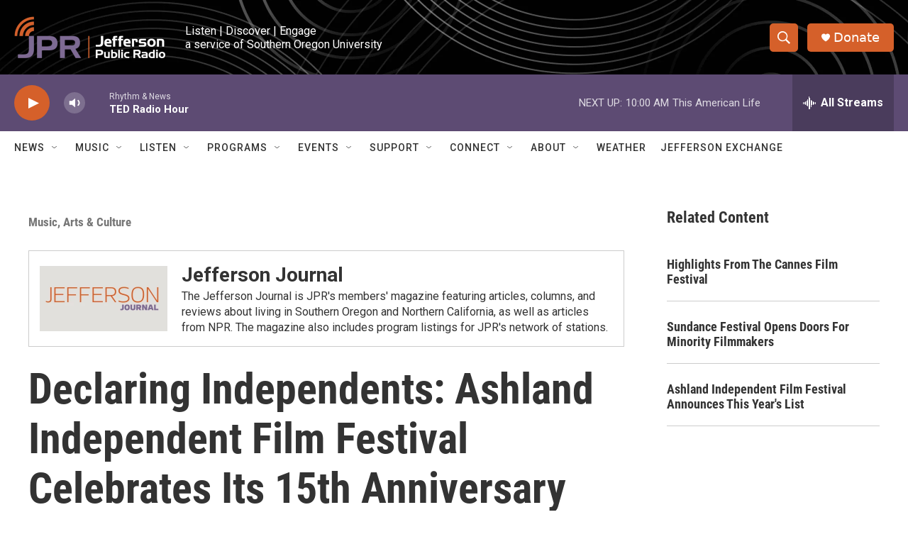

--- FILE ---
content_type: text/html; charset=utf-8
request_url: https://www.google.com/recaptcha/api2/aframe
body_size: 268
content:
<!DOCTYPE HTML><html><head><meta http-equiv="content-type" content="text/html; charset=UTF-8"></head><body><script nonce="xY39rrUPzfSmgg37jR1LqA">/** Anti-fraud and anti-abuse applications only. See google.com/recaptcha */ try{var clients={'sodar':'https://pagead2.googlesyndication.com/pagead/sodar?'};window.addEventListener("message",function(a){try{if(a.source===window.parent){var b=JSON.parse(a.data);var c=clients[b['id']];if(c){var d=document.createElement('img');d.src=c+b['params']+'&rc='+(localStorage.getItem("rc::a")?sessionStorage.getItem("rc::b"):"");window.document.body.appendChild(d);sessionStorage.setItem("rc::e",parseInt(sessionStorage.getItem("rc::e")||0)+1);localStorage.setItem("rc::h",'1768757417516');}}}catch(b){}});window.parent.postMessage("_grecaptcha_ready", "*");}catch(b){}</script></body></html>